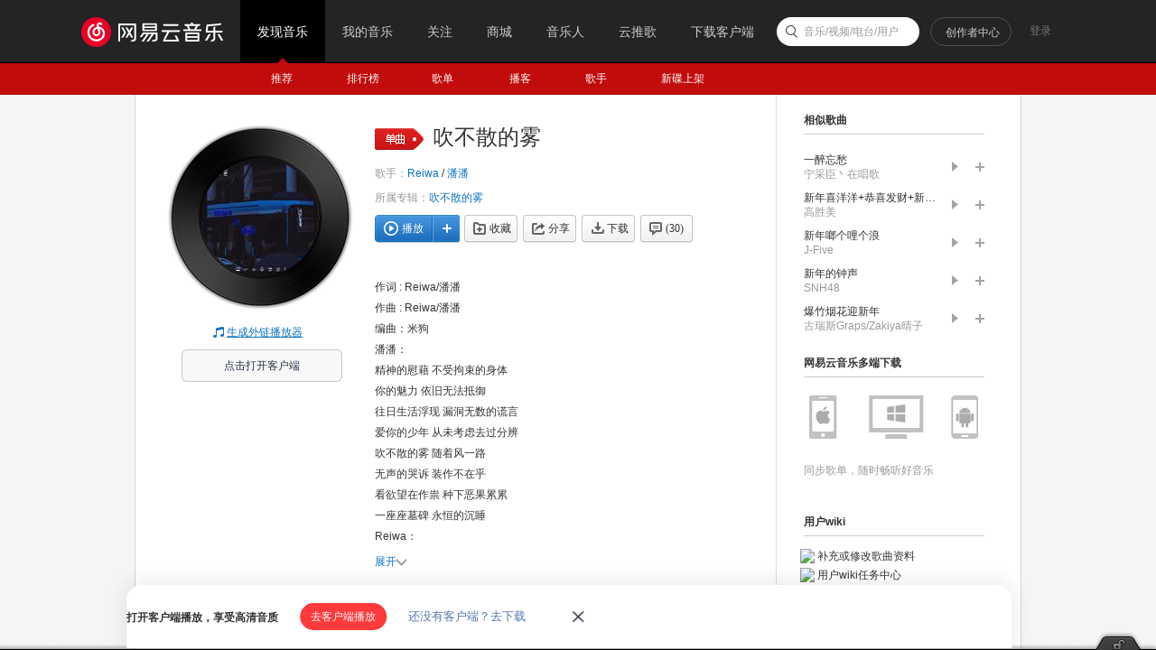

--- FILE ---
content_type: text/plain;charset=UTF-8
request_url: https://music.163.com/weapi/song/lyric?csrf_token=
body_size: 1612
content:
{"sgc":false,"sfy":false,"qfy":false,"lrc":{"version":1,"lyric":"[00:00.000] 作词 : Reiwa/潘潘\n[00:01.000] 作曲 : Reiwa/潘潘\n[00:16.453]编曲：米狗\n[00:17.456]潘潘：\n[00:21.212]精神的慰藉 不受拘束的身体\n[00:24.891]你的魅力 依旧无法抵御\n[00:29.400]往日生活浮现 漏洞无数的谎言\n[00:33.912]爱你的少年 从未考虑去过分辨\n[00:37.675]吹不散的雾 随着风一路\n[00:41.437]无声的哭诉 装作不在乎\n[00:47.454]看欲望在作祟 种下恶果累累\n[00:58.235]一座座墓碑 永恒的沉睡\n[01:00.990]Reiwa：\n[01:02.996]不该 说的 不是也都说了\n[01:04.499]不该 做的 不是也都做了\n[01:06.706]谎言在你我之间 就像家常便饭\n[01:09.211]不必假装哭泣 只会增加厌恶\n[01:12.085]还有 家里那只小狗 麻烦请你带走\n[01:15.843]我不想看到它的时候回忆起 你我之间所有\n[01:18.347]抓紧走吧 坐着他的车赶紧滚吧\n[01:21.855]就当给我一点尊严 让我朋友面前可以保留一点面子\n[01:24.862]我当然知道我在  你的心里根本没有一点位置\n[01:27.619]倘若 回到曾经 发誓 不再随便用心\n[01:30.376]走了多少路 今天晚上又在哪里住\n[01:33.634]眼前 好像蒙上了一层厚厚的雾\n[01:37.394]深夜翻来翻去枕巾上还留着你的味 我买醉\n[01:40.150]生活轨迹从此错了位 e  i  对不对 ei\n[01:41.654]迷人的罪 eiei\n[01:43.910]不再忍受你的无理取闹\n[01:45.915]更不在乎半夜你的身体温度\n[01:48.170]为了这天 当然选择庆祝\n[01:50.425]我却不争气的在相框面前驻足\n[01:52.776]回忆开始拼图 忍住\n[01:56.288]这段感情我不想输\n[01:58.292]忍住\n[02:01.052]再也无法忍住\n[02:01.804]潘潘：\n[02:06.068]精神的慰藉 不受拘束的身体\n[02:10.356]你的魅力 依旧无法抵御\n[02:15.121]往日生活浮现 漏洞无数的谎言\n[02:18.884]爱你的少年 从未考虑去过分辨\n[02:19.385]Reiwa：\n[02:22.143]突然想到前年这个季节我还在你的旁边撑着伞\n[02:23.932]那场演讲 你为我鼓掌\n[02:25.937]我们互相鼓励 慢慢成长\n[02:28.194]就算异国他乡也从来不会失去方向\n[02:30.450]所以到底是什么让我们开始争执\n[02:32.453]细微的表情变化也选择忽视\n[02:34.958]我试过挽救这段残破不堪的爱情\n[02:36.711]头也不回的背影告诉我不行\n[02:39.468]无人的街兜兜转转 磕磕绊绊\n[02:42.225]回到楼下悄悄的看你在不在 山盟海誓还算不算\n[02:45.484]或许是我的幼稚让你无法忍受\n[02:47.741]惶恐的时候你也不会站在我身后\n[02:50.250]说了这么多 生活还得是 继续\n[02:52.506]不就是 一段青春的闹剧\n[02:55.513]骑士落幕的那一天 这场话剧的故事线\n[03:03.530]早在玫瑰的凋零下慢慢消失不见\n[03:05.028]\n[03:13.801]END\n"},"tlyric":{"version":0,"lyric":""},"code":200}

--- FILE ---
content_type: application/javascript
request_url: https://fp-upload.dun.163.com/v2/js/d
body_size: 184
content:
{"code":200,"data":{"dt":"GHZGGyMJY9JEQlRABVbCn6gRnkFNZcy5","st":1769001198767,"tid":"7/tljjhFTcREA0RVUVeXyrkQngQZYc2s"},"msg":"ok"}

--- FILE ---
content_type: application/javascript
request_url: https://fp-upload.dun.163.com/v2/js/d
body_size: 183
content:
{"code":200,"data":{"dt":"1MhVg7MV3ZVFFlUVABKGy6kA21BZLOX0","st":1769001199309,"tid":"yFBmE6RUx1ZFUhQUFVKG3rlUmgUJeaGk"},"msg":"ok"}